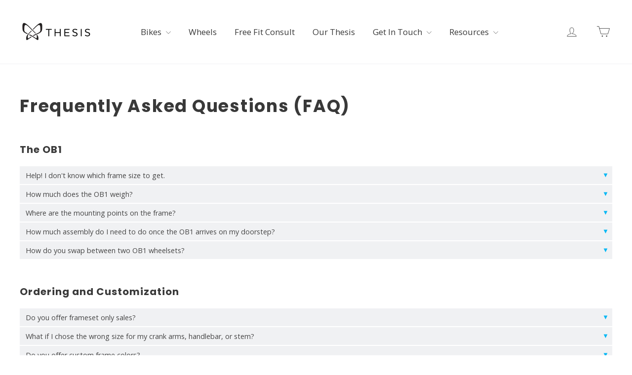

--- FILE ---
content_type: text/css
request_url: https://thesis.bike/cdn/shop/t/11/assets/bold-upsell-custom.css?v=150135899998303055901670870956
body_size: -695
content:
/*# sourceMappingURL=/cdn/shop/t/11/assets/bold-upsell-custom.css.map?v=150135899998303055901670870956 */
